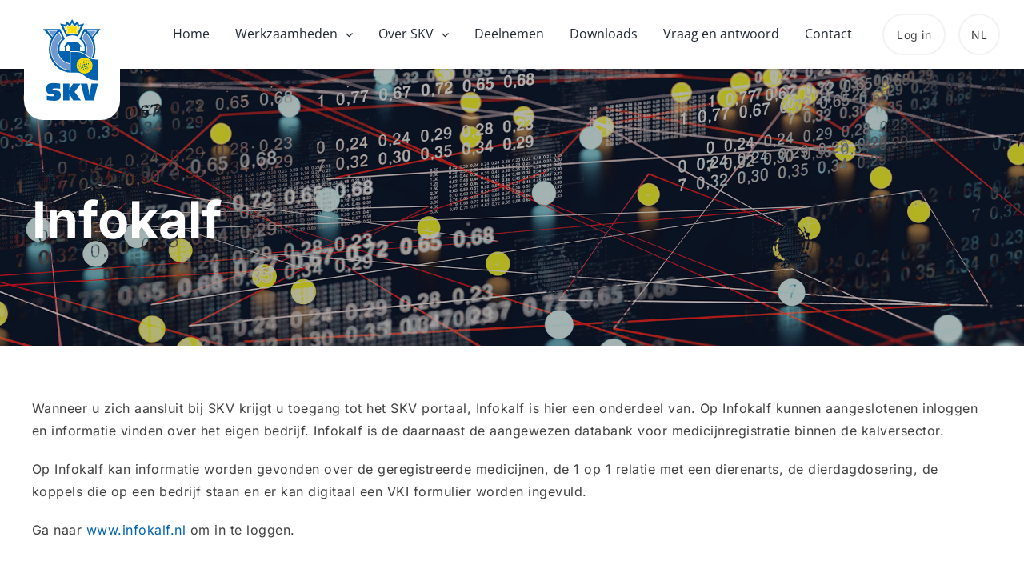

--- FILE ---
content_type: text/css
request_url: https://skv.info/wp-content/themes/Skv-theme/style.css?ver=6.7.4
body_size: 3147
content:
/*
Theme Name: SKV theme
Description: Custom theme for SKV
Author: Simplix
Author URI: https://simplix.nl
Template: Avada
Version: 1.0.0
Text Domain:  Avada
*/

/* Colors */
:root {
  --blue:#0062ae;
  --light_blue:#f2f7fc;
  --grey:#212934;
  --light_grey:#f2f2f2;
  --yellow:#ffcc33;
  
  --xl_space:128px;
  --l_space:64px;
  --m_space:48px;
  --s_space:32px;
  --xs_space:16px;
  --xxs_space:8px;
}

/* General */
* {outline:none!important;}

.ie-alert {background:#0062ae; padding:8px 32px; color:#fff;}

.fusion-header-sticky-height {height:150px;}

#main *:after,
#main *:before {font-weight:900; font-family:"Font Awesome 5 Free";}
#main .fab:after,
#main .fab:before {font-family:"Font Awesome 5 Brands";}
#main .far:after,
#main .far:before {font-family:"Font Awesome 5 Regular";}

.white-text h1, .white-text h2, .white-text h3, .white-text h4, .white-text h5, .white-text h6, .white-text p, .white-text a, .white-text li {color:#fff!important;}
.white-text p a {text-decoration:underline;}

.anchor-scroller-wrapper .fusion-button {margin-top:24px; margin-right:24px;}

p:empty {display:none;}
.box-shadow {-webkit-box-shadow:0px 11px 22px 0px rgba(0,0,0,0.05); -moz-box-shadow:0px 11px 22px 0px rgba(0,0,0,0.05); box-shadow:0px 11px 22px 0px rgba(0,0,0,0.05);}
.inline-block {display:inline-block;}
.image-icon {border-radius:0!important; margin-bottom:var(--xs_space);}
.image-icon img {height:48px; width:auto;}
.border-radius {border-radius:16px;}
.darker-bg {position:relative;}
.darker-bg:before {content:""; position:absolute; top:0; right:0; bottom:0; left:0; background:rgba(0,0,0,.2);}
/* Header */
.fusion-header-wrapper {margin-bottom:-64px;}
.fusion-header {display:flex; justify-content:space-between; background-color:transparent!important;}
.fusion-header:before {content:""; background:#fff; position:absolute; top:0; left:0; width:100%; height:calc(100% - 64px); box-shadow:rgb(0 0 0 / 12%) 0 1px 3px;}
.fusion-header .fusion-main-menu li.current-menu-parent:not(.current-menu-item) a {color:var(--nav_typography-color);}
.fusion-header .header-left {width:240px;}
.fusion-header .header-left .fusion-logo {position:relative; z-index:999; background:#fff; padding:24px; border-radius:24px}
.fusion-header .header-center {width:calc(100% - 480px); padding:0 16px; display:flex; justify-content:center; align-items:center; height:calc(100% - 64px); z-index:999;}
.fusion-header .header-right {width:240px; display:flex; justify-content:flex-end; align-items:center; padding-bottom:64px; z-index:999;}
.fusion-header .header-right .phone a {font-size:14px; color:var(--grey); transition:.3s;}
.fusion-header .header-right .phone a:hover {color:var(--blue);}
.fusion-header .header-right .login {height:52px; width:auto; padding:0 24px; border:2px solid var(--light_grey); border-radius:26px; display:flex; align-items:center; justify-content:center; transition:.3s; margin-left:0;}
.fusion-header .header-right .login a {color:var(--body_typography-color);}
.fusion-header .header-right .login:hover {border-color:var(--blue);}
.fusion-header .header-right .lang-switch {height:52px; width:52px; border:2px solid var(--light_grey); border-radius:50%; display:flex; align-items:center; justify-content:center; transition:.3s; margin-left:16px; position:relative;}
.fusion-header .header-right .lang-switch .lang {text-transform:uppercase; color:var(--body_typography-color);}
.fusion-header .header-right .lang-switch .lang:hover {cursor:pointer; color:var(--blue);}
.fusion-header .header-right .lang-switch .lang-dropdown {position:absolute; top:calc(100% + 8px); justify-content:center; display:flex; background:#fff; flex-wrap:wrap; width:52px; border-radius:26px; border:2px solid var(--light_grey); padding:8px 0; opacity:0; transition:.3s; pointer-events:none;}
.fusion-header .header-right .lang-switch .lang-dropdown .lang {width:100%; text-align:center;}
.fusion-header .header-right .lang-switch .lang-dropdown.visible {opacity:1; pointer-events:auto;}
.fusion-header .header-right .search {height:52px; width:52px; border:2px solid var(--light_grey); border-radius:50%; display:flex; align-items:center; justify-content:center; transition:.3s; margin-left:16px;}
.fusion-header .header-right .search:hover {cursor:pointer; border-color:var(--blue);}
.fusion-header .header-right .search-form-wrapper{position:absolute; top:-2px; background:#fff; right:0; width:100%; padding:20px; display:none; border-radius:0 0 4px 4px; max-width:1200px; left:0; right:0; margin:0 auto;}
.fusion-header .header-right .search-form-wrapper input[type=search]{border:solid var(--light_grey) 1px; background:#fff; border-radius:24px; height:48px; line-height:48px; transition:.3s;}
.fusion-header .header-right .search-form-wrapper input[type=search]:focus {border:1px solid var(--blue)!important}
.fusion-main-menu .sub-menu .current-menu-item.no-active>a {background-color:var(--menu_sub_bg_color);}
.fusion-main-menu .sub-menu .current-menu-item.no-active>a:hover {background-color:var(--menu_bg_hover_color);}
/* Old header
	.fusion-header {display:flex; justify-content:space-between;}
	.fusion-header .header-left {width:225px;}
	.fusion-header .header-left .fusion-logo {position:relative; z-index:999; background:#fff; padding:24px;}
	.fusion-header .header-center {width:calc(100% - 450px); display:flex; justify-content:center; align-items:center; height:calc(100% - 64px); z-index:999;}
	.fusion-header .header-right {width:225px; display:flex; justify-content:flex-end; align-items:center; padding-bottom:64px;}
	.fusion-header .header-right .phone a {font-size:14px; color:var(--grey); transition:.3s;}
	.fusion-header .header-right .phone a:hover {color:var(--blue);}
	.fusion-header .header-right .login {height:52px; width:52px; border:2px solid var(--light_grey); border-radius:50%; display:flex; align-items:center; justify-content:center; transition:.3s; margin-left:16px;}
	.fusion-header .header-right .login a {color:var(--body_typography-color);}
	.fusion-header .header-right .login:hover {border-color:var(--blue);}
	.fusion-header .header-right .search {height:52px; width:52px; border:2px solid var(--light_grey); border-radius:50%; display:flex; align-items:center; justify-content:center; transition:.3s; margin-left:16px;}
	.fusion-header .header-right .search:hover {cursor:pointer; border-color:var(--blue);}
	.fusion-header .header-right .search-form-wrapper{position:absolute; top:calc(100% - 1px); background:#fff; right:0; width:100%; padding:20px; display:none; border-radius:0 0 4px 4px; max-width:1200px; left:0; right:0; margin:0 auto;}
	.fusion-header .header-right .search-form-wrapper input[type=search]{border:solid var(--light_grey) 1px; background:#fff; border-radius:24px; height:48px; line-height:48px; transition:.3s;}
	.fusion-header .header-right .search-form-wrapper input[type=search]:focus {border:1px solid var(--blue)!important}
	.fusion-header .sub-header-wrapper {position:absolute; z-index:998; background:#f2f7fb; left:-30px; right:-30px; bottom:0; height:64px; padding:0 225px; display:flex; align-items:center; justify-content:center;}
	.fusion-header .sub-header-wrapper nav {margin:0 -16px;}
	.fusion-header .sub-header-wrapper nav .link {margin:0 16px; font-size:14px; color:var(--grey);}
	.fusion-header .sub-header-wrapper nav .link:first-child {margin-left:0;}
	.fusion-header .sub-header-wrapper nav .link:last-child {margin-right:0;}
	.fusion-header .sub-header-wrapper nav .link:hover {cursor:pointer; color:var(--blue);}
	.fusion-header .sub-header-wrapper nav .link.current {color:var(--blue);}
	.fusion-header .sub-header-wrapper nav .divider {font-size:12px;}
	.fusion-header .sub-header-wrapper nav .sub-menu-button {background:var(--yellow); padding:8px 16px; border-radius:16px; color:#fff; box-shadow:var(--yellow) 0 8px 22px -8px; transition:.3s;}
	.fusion-header .sub-header-wrapper nav .sub-menu-button:hover {background:var(--blue); color:#fff; box-shadow:var(--blue) 0 8px 22px -8px;}
	.fusion-header .sub-header-wrapper nav.breadcrumbs {max-width:var(--site_width); width:100%;} 
*/

/* Titlebar */
.titlebar-wrapper {min-height:48vh; display:flex; background-size:cover; background-position:center center; position:relative; padding:96px 30px var(--l_space) 30px; align-items:center; justify-content:center;}
.titlebar-wrapper:before {content:""; position:absolute; top:0; left:0; width:100%; height:100%; background:rgba(0,0,0,.3);}
.titlebar-wrapper .titlebar-container {position:relative; max-width:1200px; width:100%;}
.titlebar-wrapper .titlebar-container .title {color:#fff; margin-bottom:0;}
.titlebar-wrapper .titlebar-container .buttons-wrapper {margin-top:32px;}
.titlebar-wrapper .titlebar-container .buttons-wrapper .button {padding:24px var(--m_space); line-height:21px; margin-right:var(--s_space);}
.titlebar-wrapper .titlebar-container .buttons-wrapper .button:hover {background:var(--yellow); box-shadow:var(--yellow) 0 11px 22px -8px!important;}
.titlebar-wrapper .titlebar-container .buttons-wrapper .button:nth-child(odd) {background:transparent; color:#fff; border:2px solid #fff; padding:22px var(--s_space);}
.titlebar-wrapper .titlebar-container .buttons-wrapper .button:nth-child(odd):hover {background:var(--yellow); box-shadow:var(--yellow) 0 11px 22px -8px!important; border-color:var(--yellow);}
.titlebar-wrapper .titlebar-container .buttons-wrapper .button:last-child {margin-right:0;}
.titlebar-wrapper .titlebar-container .buttons-wrapper .button .button-text {font-size:17px;}

/* Button */
#main .fusion-button {padding:24px var(--m_space); box-shadow:var(--blue) 0 11px 22px -8px!important; line-height:1;}
#main .fusion-button .fusion-button-text {font-size:17px; line-height:1.2;}
#main .fusion-button.button-custom {background:#fff; box-shadow:rgba(0,0,0,.2) 0 11px 22px -8px!important;}
#main .fusion-button.button-custom .fusion-button-text {color:var(--grey);}

#main .fusion-button:hover {background:var(--yellow); box-shadow:var(--yellow) 0 11px 22px -8px!important;}
#main .fusion-button.button-custom:hover {color:#fff; background:var(--yellow); box-shadow:var(--yellow) 0 11px 22px -8px!important;}


/* Footer */
.fusion-footer .fusion-row {border-top:2px solid #f2f2f2; padding-top:64px;}
.fusion-footer h4 {text-transform:none!important; margin-bottom:var(--xs_space)!important;}
.fusion-footer .menu-item {border:none !important; padding:0 !important;}
.fusion-footer .menu-item a {line-height:27px; display:inline-block; margin:var(--xxs_space) 0;}
.fusion-footer .menu-item a:before {display:none;}

.fusion-footer-widget-area .fusion-button {color:#fff!important;}

/* Slider */
.slider-wrapper {padding:var(--blue) 0;}
.slider-wrapper .slick-track {display:flex!important;}
.slider-wrapper .slick-slide {height:inherit!important;}
.slider-wrapper .container {width:100%; max-width:1248px; display:flex; flex-wrap:wrap; padding:0 32px;}

.slider-wrapper .slider-header .container {align-items:center;}
.slider-wrapper .slider-header .title {font-size:2rem; margin-top:0; margin-bottom:0;}
.slider-wrapper .slider-header .slider-nav-wrapper {position:relative; display:flex; margin-left:auto;}
.slider-wrapper .slider-header .slider-nav-wrapper .slider-nav {position:relative; width:56px; height:56px; z-index:1; border-radius:50%; display:flex; justify-content:center; align-items:center;}
.slider-wrapper .slider-header .slider-nav-wrapper .slider-nav:hover {cursor:pointer;}
.slider-wrapper .slider-header .slider-nav-wrapper .slider-nav-prev {background:var(--blue); color:#fff; margin-right:16px;}
.slider-wrapper .slider-header .slider-nav-wrapper .slider-nav-prev:after {content:"\f053"; margin-left:-2px;}
.slider-wrapper .slider-header .slider-nav-wrapper .slider-nav-next {color:#001423; background:#fff; border:2px solid var(--light_grey);}
.slider-wrapper .slider-header .slider-nav-wrapper .slider-nav-next:after {content:"\f054"; margin-right:-2px;}

.posts-wrapper {float:left; width:100%; position:relative;}
.posts-wrapper .post-wrapper {padding:var(--s_space);}
.posts-wrapper .post-wrapper .post-container {height:100%; border-radius:16px; overflow:hidden;}
.posts-wrapper .post-wrapper .post-container .post-image img {height:300px; object-fit:cover;}
.posts-wrapper .post-wrapper .post-container .post-content {padding:var(--s_space); background:#fff;}
.posts-wrapper .post-wrapper .post-container .post-content > span {display:flex; flex:0 0 100%;}
.posts-wrapper .post-wrapper .post-container .post-content .post-title {font-weight:600;}
.posts-wrapper .post-wrapper .post-container .post-content .post-meta a {color:#999;}
.posts-wrapper .post-wrapper .post-container .post-content .post-meta.fax {pointer-events:none;}

.posts-wrapper .list-wrapper .post-content {padding:var(--xxs_space) 0; border-bottom:2px solid var(--light_grey);}
.posts-wrapper .list-wrapper .post-content .post-title {display:flex; align-items:center; color:#999; transition:.3s;}
.posts-wrapper .list-wrapper .post-content .post-title i {margin-left:auto;}
.posts-wrapper .list-wrapper .post-content .post-title:hover {color:var(--blue);}

/* Archive - Downloads */
.archive .downloads {padding:var(--l_space) 0 0 0;}
.archive .downloads .term-wrapper {padding:var(--s_space); background:#fff; margin:0 0 var(--l_space) 0; display:inline-block; width:100%;}
.archive .downloads .term-wrapper .term-container {display:flex; flex-wrap:wrap; margin:0 var(--xs_space);}
.archive .downloads .term-wrapper .term-container .file-wrapper {flex:0 0 50%; display:flex; padding:0 var(--xs_space);}
.archive .downloads .term-wrapper .term-container .file-wrapper .file-content {color:#999; border-bottom:2px solid var(--light_blue); padding:8px 0; width:100%;}
.archive .downloads .term-wrapper .term-container .file-wrapper .file-content:hover {color:var(--blue);}
.archive .downloads .term-wrapper .term-container .file-wrapper .file-content .file-title {display:flex; align-items:center;}
.archive .downloads .term-wrapper .term-container .file-wrapper .file-content .file-title i {margin-left:auto;}

/* Archive - FAQ */
.archive .faqs {margin-top:64px;}
.archive .faqs .row {display:flex; margin-left:-16px; margin-right:-16px; flex-wrap:wrap;}
.archive .faqs .col-6 {display:flex; width:50%; flex-wrap:wrap; padding:16px;}
.archive .faqs .col-12 {display:flex; width:100%; flex-wrap:wrap; padding:16px;}
.archive .faqs .col > div {width:100%; padding:24px;}
.archive .faqs .col > div .box-title {width:100%; border-bottom:1px solid var(--light_grey); color:#000; font-family:Inter; font-size:18px; font-weight:600; padding:16px 0;}
.archive .faqs .col > div .box-link {width:100%; border-bottom:1px solid var(--light_grey); padding:16px 0;}
.archive .faqs .col > div .box-link a {color:#414141; transition:.3s;}
.archive .faqs .col > div .box-link a:hover {color:var(--blue);}
.archive .faqs .col > div .box-link:last-child {border-bottom:none;}
.archive .faqs .faqs-wrapper .faqs-container {list-style-type:none; padding-left:0; margin-bottom:32px;}
.archive .faqs .faqs-wrapper .faqs-container > li {}
.archive .faqs .faqs-wrapper .faqs-container .faq .title {padding:var(--xs_space); border-bottom:2px solid var(--light_grey); width:100%; position:relative; display:flex; align-items:center;}
.archive .faqs .faqs-wrapper .faqs-container .faq .title:hover {color:var(--blue); cursor:pointer;}
.archive .faqs .faqs-wrapper .faqs-container .faq .title i {margin-left:auto; transition:.3s;}
.archive .faqs .faqs-wrapper .faqs-container .faq.content-visible .title i {transform:scale(-1);}
.archive .faqs .faqs-wrapper .faqs-container .faq .content {display:none; padding:var(--xs_space);}
.archive .faqs .faqs-footer {padding-bottom:30px;}
.archive .faqs .faqs-footer .button {margin-right:24px;}

.single #main {padding-top:64px;}
.search #main {padding-top:64px;}
.post-type-archive-downloads .fusion-footer footer {padding-top:0;}

/* Contact */
div.wpforms-container {width:100%!important; max-width:100%;}
div.wpforms-container form .wpforms-field-container {display:flex; flex-wrap:wrap; margin:0 -24px;}
div.wpforms-container form .wpforms-field-container .wpforms-field {width:50%; padding:0 24px; margin-bottom:24px;}
div.wpforms-container form .wpforms-field-container .wpforms-field.wpforms-field-textarea {width:100%;}
div.wpforms-container form .wpforms-field-container .wpforms-field input,
div.wpforms-container form .wpforms-field-container .wpforms-field textarea {border:solid var(--light_grey) 1px; background:#fff; border-radius:26px; height:auto; max-width:100%; padding:16px 24px; transition:.3s;}
div.wpforms-container form .wpforms-field-container .wpforms-field textarea {height:240px;}
div.wpforms-container form .wpforms-field-container .wpforms-field input:focus,
div.wpforms-container form .wpforms-field-container .wpforms-field textarea:focus {border:1px solid var(--blue)!important}
div.wpforms-container form .wpforms-field-container .wpforms-field label.wpforms-error,
div.wpforms-container form .wpforms-field-container .wpforms-field.hide-input input {display:none!important;}
div.wpforms-container form .wpforms-submit-container button {float:right; background:var(--blue)!important; color:#fff!important; padding:24px var(--m_space)!important; box-shadow:var(--blue) 0 11px 22px -8px; font-size:17px!important; border:none!important; border-radius:var(--button_border_radius);}

.google-maps-wrapper iframe {width:100%; border-radius:8px; overflow:hidden;}

/* Recaptcha */
.grecaptcha-badge {visibility: hidden;}
.recaptcha-text {font-size:9px; display:inline-block; width:100%; text-align:right; margin-top:8px;}
.recaptcha-text a{font-weight:bold; color:#000}
.recaptcha-text a:hover{color:inherit}

/* Modal */
body .pum .pum-container.pum-responsive {width:640px; min-width:300px; max-width:90%; top:50%!important; left:50%!important; transform:translate(-50%, -50%); margin:0; overflow:hidden;}
body .pum .pum-container.pum-responsive .pum-title {font-family:Inter; font-weight:600;}
body .pum .pum-container.pum-responsive .pum-close {width:48px; height:48px; font-size:20px; line-height:48px; padding:0;}
body .pum .pum-container.pum-responsive .pum-close i {transition:.3s;}
body .pum .pum-container.pum-responsive .pum-close:hover i {transform:scale(1.1);}
body .pum .pum-container.pum-responsive .pum-content p {color:#414141;}
body .pum .pum-container.pum-responsive .button-wrapper {display:inline-block; background:var(--primary_color); padding:16px 40px; border-radius:32px; margin-top:16px;}
body .pum .pum-container.pum-responsive .button-wrapper .button-text {color:#fff; font-family:Inter; font-size:18px;}

--- FILE ---
content_type: text/css
request_url: https://skv.info/wp-content/themes/Skv-theme/mobile.css?ver=6.7.4
body_size: 514
content:
@media screen and (max-width: 1500px) {
	.fusion-main-menu > ul > li {padding-right:24px;}
	.fusion-main-menu > ul > li > a {font-size:14px;}
	.fusion-header .header-right .lang-switch .lang {font-size:14px;}
	.fusion-header .header-right .login {font-size:14px; padding:0 16px;}
	.fusion-header .sub-header-wrapper nav .link {font-size:12px;}
	.fusion-header .header-right .phone {display:none;}
	.fusion-header .header-left,
	.fusion-header .header-right {width:160px;}
	.fusion-header .header-center {width:calc(100% - 320px);}
	.fusion-header .sub-header-wrapper {padding:0 200px;}
	.fusion-header .sub-header-wrapper nav.anchors {display:none;}
	.fusion-header .header-right .search {display:none!important; opacity:0!important; width:0!important; height:0!important; overflow:hidden!important; left:99999px!important;}
}

@media screen and (max-width: 1200px) {
	.fusion-header-has-flyout-menu .fusion-header {padding-left:16px; padding-right:16px;}
	.fusion-header .header-left, .fusion-header .header-right {width:125px;}
	.fusion-header .header-center {width:calc(100% - 250px);}
	.fusion-main-menu > ul > li > a {font-size:13px;}
	.fusion-header .header-right .login {height:40px; font-size:13px;}
	.fusion-header .header-right .lang-switch {margin-left:8px; height:40px; width:40px;}
	.fusion-header .header-right .lang-switch .lang {font-size:13px;}
}

@media screen and (max-width: 1040px) {
	:root {
		--body_typography-font-size:16px;
	}
	
	footer {padding-top:64px !important;padding-bottom:64px !important;}
	.fusion-footer .fusion-column {margin-bottom: 32px !important;}
	.fusion-button .fusion-button-text{font-size:15px !important;}
	.fusion-header-has-flyout-menu .fusion-flyout-menu-icons .fusion-flyout-search-toggle {display:none;}
	.fusion-header .header-center {justify-content:flex-end;}
	.titlebar-wrapper {min-height:25vh;}
	.fusion-header-has-flyout-menu .fusion-flyout-menu-icons .fusion-flyout-menu-toggle {margin-top:32px;}
}

@media screen and (max-width: 800px) {
	.archive .downloads .term-wrapper .term-container {margin:0;}
	.archive .downloads .term-wrapper .term-container .file-wrapper {flex-basis:100%;}
	
	div.wpforms-container form .wpforms-field-container .wpforms-field,
	.archive .faqs .col-6,
	.post-content.faqs,
	.post-content.faqs .faqs-wrapper {width:100%}
	
	.fusion-header .sub-header-wrapper nav.breadcrumbs {display:none;}
	
	:root {
		--body_typography-font-size:14px;
	}
	
}

@media screen and (max-width:520px) {
	.titlebar-wrapper .titlebar-container .title {font-size:32px!important;}
}

--- FILE ---
content_type: application/javascript
request_url: https://skv.info/wp-content/themes/Skv-theme/custom.js?ver=6.7.4
body_size: 280
content:
jQuery(document).ready(function($){	
	
	$('.posts-wrapper .posts-container.slider').each(function(index) {
		$(this).slick({
			infinite: true,
			slidesToShow: 5,
			slidesToScroll: 1,
			arrows: false,
			rows: 0,
			responsive: [			
				{
				  breakpoint: 1400,
				  settings: {
					slidesToShow: 4,
					slidesToScroll: 1
				  }
				},
				{
				  breakpoint: 1200,
				  settings: {
					slidesToShow: 3,
					slidesToScroll: 1
				  }
				},
				{
				  breakpoint: 1000,
				  settings: {
					slidesToShow: 2,
					slidesToScroll: 1
				  }
				},
				{
				  breakpoint: 800,
				  settings: {
					slidesToShow: 1,
					slidesToScroll: 1
				  },
				}
			]
		});
	});
	
	// Slider nav
	$('.slider-nav-wrapper .slider-nav-prev').on('click', function(){
		var curSlider = $(this).closest('.posts-wrapper').find('.posts-container.slider');
		$(curSlider).slick("slickPrev");
	});
	
	$('.slider-nav-wrapper .slider-nav-next').on('click', function(){
		var curSlider = $(this).closest('.posts-wrapper').find('.posts-container.slider');
		$(curSlider).slick("slickNext");
	});
	
	// Search
	$('.search.toggle').click(function(){
		$('.search-form-wrapper').slideToggle();
	});
	
	// Language Switch
	$('.lang-switch > .lang').click(function(){
		$('.lang-dropdown').toggleClass('visible');
	});
});

--- FILE ---
content_type: image/svg+xml
request_url: https://skv.info/wp-content/uploads/2021/03/SKV-logo.svg
body_size: 10759
content:
<svg xmlns="http://www.w3.org/2000/svg" width="72.231" height="102.078" viewBox="0 0 72.231 102.078">
  <defs>
    <style>
      .cls-1 {
        fill: #0062ae;
      }

      .cls-2, .cls-5 {
        fill: #fff;
      }

      .cls-3 {
        fill: #ffdf00;
      }

      .cls-4 {
        fill: #7199d0;
      }

      .cls-5 {
        stroke: #fff;
        stroke-width: 0.115px;
      }

      .cls-5, .cls-6, .cls-7 {
        stroke-linecap: round;
        stroke-linejoin: round;
      }

      .cls-6, .cls-7 {
        fill: none;
        stroke: #ffdf00;
      }

      .cls-6 {
        stroke-width: 1.304px;
      }

      .cls-7 {
        stroke-width: 1.15px;
      }
    </style>
  </defs>
  <g id="SKV-logo" transform="translate(-181.96 -179)">
    <g id="Group_147" data-name="Group 147" transform="translate(181.96 179)">
      <path id="Path_41" data-name="Path 41" class="cls-1" d="M233.288,209.79l20.9-.024-9.65,11.538a33.034,33.034,0,0,1,3.126,13.714,29.315,29.315,0,1,1-58.629,0,31.687,31.687,0,0,1,3.2-13.481L181.96,209.73l21.256.036,5.955,12.327a15.88,15.88,0,0,0-6.472,15.453h6.552v-5.538h-1.535l4.793-6.143h13.024l4.913,6.083h-2.212v5.59l5.779-.072a15.878,15.878,0,0,0-6.452-15.353l5.7-12.351" transform="translate(-181.96 -197.415)"/>
      <path id="Path_42" data-name="Path 42" class="cls-2" d="M220.529,226.272a17.9,17.9,0,1,0,23.42,0l4.011-8.528a27.1,27.1,0,1,1-31.559.084Z" transform="translate(-195.851 -202.215)"/>
      <path id="Path_43" data-name="Path 43" class="cls-1" d="M235.07,184.482l7.971,16.407a22.816,22.816,0,0,1,7.185-1.771,24.521,24.521,0,0,1,7.422,1.679l7.65-16.5-6.36,1.751-1.427-4.745-4.007,3.362L250.138,179l-3.27,5.622-3.915-3.27-1.383,4.424Z" transform="translate(-213.786 -179)"/>
      <path id="Path_44" data-name="Path 44" class="cls-2" d="M245.53,194.372l3.639,1.106,1.058-3.5,3.41,2.533,2.765-4.468,2.905,4.609,3.318-2.809,1.062,3.547,3.731-1.2-4.609,10.323a36.232,36.232,0,0,0-6.68-1.014,20.121,20.121,0,0,0-5.9,1.106Z" transform="translate(-220.055 -185.616)"/>
      <path id="Path_45" data-name="Path 45" class="cls-3" d="M249.32,198.57l3.779,7.879a26.244,26.244,0,0,1,5.254-.97,37.306,37.306,0,0,1,6.312.83l3.547-7.927-2.256.83-1.567,5.069-.782-.232,1.611-5.162-.785-2.717-2.673,2.028-.553,5.162-.737-.048.461-5.206-2.256-3.595-2.12,3.547.6,5.206-.785.232-.874-5.254-2.489-2.072-.785,2.625,1.751,5.254-.737.369-1.888-5.162Z" transform="translate(-222.326 -188.294)"/>
      <path id="Path_46" data-name="Path 46" class="cls-4" d="M220.445,228.059a18.772,18.772,0,1,0,25.792-.044l3.254-7.165a26.341,26.341,0,1,1-32.465.16Z" transform="translate(-196.977 -204.079)"/>
      <g id="Group_143" data-name="Group 143" transform="translate(4.965 14.214)">
        <path id="Path_47" data-name="Path 47" class="cls-2" d="M200.83,222.277a33.687,33.687,0,0,1,6.66-7.807H194.35Z" transform="translate(-194.35 -214.47)"/>
        <path id="Path_48" data-name="Path 48" class="cls-4" d="M204.062,222.67a29.857,29.857,0,0,1,5.31-6.3l-10.532.024Z" transform="translate(-197.041 -215.609)"/>
      </g>
      <g id="Group_144" data-name="Group 144" transform="translate(54.918 14.214)">
        <path id="Path_49" data-name="Path 49" class="cls-2" d="M325.66,222.277A33.587,33.587,0,0,0,319,214.47h13.14Z" transform="translate(-319 -214.47)"/>
        <path id="Path_50" data-name="Path 50" class="cls-4" d="M326.34,222.67a29.856,29.856,0,0,0-5.31-6.3l10.532.024Z" transform="translate(-320.216 -215.609)"/>
      </g>
      <path id="Path_51" data-name="Path 51" class="cls-2" d="M269.916,278.813c-4.324.044-4.44.072-4.44.072s0,.581-.016,1.01l.032,25.736a1.049,1.049,0,0,0,1.114,1.042c.036,0,.922-.056,5.947-.056,5.134,0,6.252.725,7.947,1.819.621.4,1.278.9,2.04,1.475a51.809,51.809,0,0,0,6.244,4.176c4.348,2.441,11.59,2.244,11.894,2.232a1.046,1.046,0,0,0,1.014-1.046l-.056-25.88a1.042,1.042,0,0,0-1.03-1.042,48.593,48.593,0,0,1-6.588-.609c-2.392-.429-7.1-3.811-8.712-5.077-.032-.024-.064-.048-.1-.068-5.342-3.31-7.546-3.5-9.321-3.655l-.858-.088C274.14,278.741,272.413,278.789,269.916,278.813Z" transform="translate(-231.998 -238.795)"/>
      <path id="Path_52" data-name="Path 52" class="cls-1" d="M268.07,281.386a82.083,82.083,0,0,1,8.388,0c2.028.276,3.731-.144,9.77,3.595,0,0,6,4.717,9.173,5.286a48.98,48.98,0,0,0,6.753.625l.056,25.88s-7.209.229-11.353-2.1-6.3-4.372-8.231-5.618-3.29-1.988-8.512-1.988-6.015.056-6.015.056Z" transform="translate(-233.562 -240.282)"/>
      <path id="Path_53" data-name="Path 53" class="cls-2" d="M256.311,257.65l-2.581,3.01v5.59h5.222v-5.526Z" transform="translate(-224.968 -226.131)"/>
      <g id="Group_146" data-name="Group 146" transform="translate(42.635 48.522)">
        <path id="Path_54" data-name="Path 54" class="cls-5" d="M316.376,300.7a9.157,9.157,0,0,1,2.38.733,2.65,2.65,0,0,1,.842.7l-.7.4a6.982,6.982,0,0,0-1.355-.842c-.513-.184-1.1-.733-1.318-.769S316.376,300.7,316.376,300.7Z" transform="translate(-305.015 -300.452)"/>
        <path id="Path_55" data-name="Path 55" class="cls-5" d="M292.631,306.18a9.319,9.319,0,0,0-1.8,1.831c-.365.7-.806,1.683-.806,1.683a11,11,0,0,0,1.062-.441,1.529,1.529,0,0,0,.549-.657C291.713,308.412,292.631,306.18,292.631,306.18Z" transform="translate(-289.357 -303.735)"/>
        <g id="Group_145" data-name="Group 145">
          <path id="Path_56" data-name="Path 56" class="cls-6" d="M307.1,309.613a9.373,9.373,0,1,1-9.373-9.373A9.372,9.372,0,0,1,307.1,309.613Z" transform="translate(-288.35 -300.176)"/>
          <path id="Path_57" data-name="Path 57" class="cls-7" d="M305.51,301.82a46.766,46.766,0,0,0,1.086,9.269,43.306,43.306,0,0,0,3.482,8.243" transform="translate(-298.633 -301.123)"/>
          <path id="Path_58" data-name="Path 58" class="cls-7" d="M301.957,302.22a11.439,11.439,0,0,0-1.342,7.382c.577,4.027,1.715,6.877,5.863,10.239" transform="translate(-295.621 -301.362)"/>
          <path id="Path_59" data-name="Path 59" class="cls-7" d="M297.994,303.87c-.785.97-2.06,3.358-1.888,7.694.136,3.547,2.3,6.5,6.68,9.309" transform="translate(-292.988 -302.351)"/>
          <path id="Path_60" data-name="Path 60" class="cls-7" d="M294.459,305.02a12.371,12.371,0,0,0-2.348,5.39,11.081,11.081,0,0,0,1.611,7.1,9.7,9.7,0,0,0,6.115,3.983" transform="translate(-290.56 -303.04)"/>
          <path id="Path_61" data-name="Path 61" class="cls-7" d="M306.24,301.57a25.007,25.007,0,0,1,3.687,8.247,34.181,34.181,0,0,1,.9,9.225" transform="translate(-299.071 -300.973)"/>
          <path id="Path_62" data-name="Path 62" class="cls-7" d="M307.62,301.23a13.129,13.129,0,0,1,5.438,6.913c1.382,4.24.461,8.756-.874,10.552" transform="translate(-299.898 -300.769)"/>
          <path id="Path_63" data-name="Path 63" class="cls-7" d="M309.92,300.89c1.611.461,4.007,1.383,6.127,5.53s.5,9.4-1.427,11.706" transform="translate(-301.276 -300.565)"/>
          <path id="Path_64" data-name="Path 64" class="cls-7" d="M312.34,301a8.207,8.207,0,0,1,4.977,2.348c2.685,2.276,2.649,6.909,2.625,7.374-.092,2.072-.689,5.069-2.028,6.36" transform="translate(-302.726 -300.631)"/>
          <path id="Path_65" data-name="Path 65" class="cls-7" d="M290.03,309.4a22.586,22.586,0,0,1,7.049-3.691,22.319,22.319,0,0,1,7.4-.5" transform="translate(-289.357 -303.077)"/>
          <path id="Path_66" data-name="Path 66" class="cls-7" d="M288.85,314.431a19.515,19.515,0,0,1,8.075-4.46c4.561-1.2,6.636-.874,8.664-.505" transform="translate(-288.65 -305.503)"/>
          <path id="Path_67" data-name="Path 67" class="cls-7" d="M289.46,320.4a18.021,18.021,0,0,1,8.8-4.7,18.558,18.558,0,0,1,8.849-.321" transform="translate(-289.015 -309.023)"/>
          <path id="Path_68" data-name="Path 68" class="cls-7" d="M291.75,326.255A27.148,27.148,0,0,1,300,322.248a37.148,37.148,0,0,1,8.893-1.014" transform="translate(-290.387 -312.754)"/>
          <path id="Path_69" data-name="Path 69" class="cls-7" d="M295.09,331.994a21.567,21.567,0,0,1,7.694-3.5,23.869,23.869,0,0,1,7.835-.785" transform="translate(-292.389 -316.602)"/>
          <path id="Path_70" data-name="Path 70" class="cls-7" d="M298.54,336.451a39.985,39.985,0,0,1,6.68-2.625,22,22,0,0,1,6.913-.966" transform="translate(-294.456 -319.724)"/>
          <path id="Path_71" data-name="Path 71" class="cls-7" d="M303.83,340.879a34.093,34.093,0,0,1,5.206-2.028,32.424,32.424,0,0,1,4.885-.6" transform="translate(-297.626 -322.954)"/>
          <path id="Path_72" data-name="Path 72" class="cls-3" d="M305.144,300.725c-.878.5-4.332,1.475-5.482,1.106-.713-.228,1.014-1.106,1.014-1.106l4.007-.645S306.022,300.22,305.144,300.725Z" transform="translate(-295.025 -300.08)"/>
          <path id="Path_73" data-name="Path 73" class="cls-3" d="M316.289,341.118a12.436,12.436,0,0,0-4.885.97c-.882.545-1.038.689-2.164,1.427,0,0,2.685-.16,3.595-.369A7.744,7.744,0,0,0,316.289,341.118Z" transform="translate(-300.868 -324.667)"/>
        </g>
      </g>
      <path id="Path_74" data-name="Path 74" class="cls-1" d="M315.684,194.134a.89.89,0,0,1-.268.641.938.938,0,0,1-.661.272.938.938,0,0,1-.918-.926.95.95,0,0,1,.281-.661.889.889,0,0,1,.645-.264.9.9,0,0,1,.657.277A.926.926,0,0,1,315.684,194.134Zm.14-.008a1.065,1.065,0,0,0-.309-.749,1.042,1.042,0,0,0-.757-.317,1.009,1.009,0,0,0-.737.3,1.075,1.075,0,0,0-.321.761,1.053,1.053,0,0,0,.309.745,1.041,1.041,0,0,0,.749.321,1.093,1.093,0,0,0,.757-.317A1.012,1.012,0,0,0,315.824,194.126Zm-.533-.293c0-.22-.164-.333-.5-.333h-.453v1.206h.228v-.513h.224l.245.513h.252l-.268-.549A.314.314,0,0,0,315.291,193.833Zm-.232.024c0,.14-.1.192-.3.192h-.192v-.4h.184C314.958,193.649,315.059,193.709,315.059,193.858Z" transform="translate(-260.906 -187.426)"/>
    </g>
    <g id="Group_148" data-name="Group 148" transform="translate(185.815 258.929)">
      <path id="Path_75" data-name="Path 75" class="cls-1" d="M201.25,400.6a60.01,60.01,0,0,1-8.937-.878v-5.374a47.7,47.7,0,0,0,6.957.621c1.9,0,2.685-.256,2.685-1.331,0-1.7-1.527-1.214-4.665-1.415-1.839-.112-3.166-.313-4.184-1.387-.99-1.046-1.527-2.741-1.527-5.061,0-5.4,2.629-7.326,8.909-7.326a67.926,67.926,0,0,1,8.54.705v6.392a41.384,41.384,0,0,0-5.683-.509c-2.8,0-3.9.14-3.9,1.443,0,.934.733,1.214,2.264,1.214h1.13c5.033,0,6.957,1.274,6.957,6.023C209.79,398.648,207.217,400.6,201.25,400.6Z" transform="translate(-191.58 -378.45)"/>
      <path id="Path_76" data-name="Path 76" class="cls-1" d="M257.036,400.9l-3.45-5.683a13.762,13.762,0,0,1-1.246-2.489h-.168c.112,1.415.112,2.685.112,3.791V400.9H244.42V379.89h7.863v4.44c0,1.214-.056,2.433-.112,3.591h.168a12.317,12.317,0,0,1,1.246-2.461l3.366-5.57h9.614L258.9,390.325l7.891,10.576h-9.758Z" transform="translate(-223.245 -379.313)"/>
      <path id="Path_77" data-name="Path 77" class="cls-1" d="M316.312,400.891H305.2l-5.23-21.011H308.2l1.9,9.726c.224,1.13.425,2.8.621,4.977h.168c.2-2.148.4-3.819.621-5.005l1.9-9.7h8.143Z" transform="translate(-256.533 -379.307)"/>
    </g>
  </g>
</svg>
